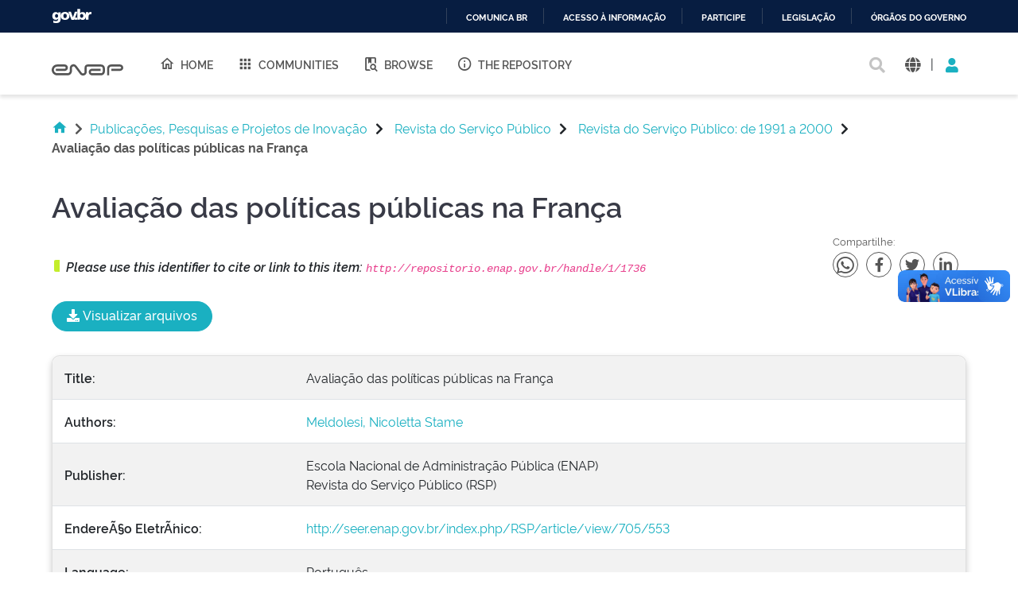

--- FILE ---
content_type: text/html;charset=UTF-8
request_url: https://repositorio.enap.gov.br/handle/1/1736
body_size: 13056
content:





















<!DOCTYPE html>
<html>
  <head>
    <title>Repositório Institucional da ENAP: Avaliação das políticas públicas na França</title>
    <meta http-equiv="Content-Type" content="text/html; charset=UTF-8" />
    <meta http-equiv="Content-Language" content="en">
    <meta name="Generator" content="DSpace 6.3" />
    <meta name="viewport" content="width=device-width, initial-scale=1.0">
    <link rel="shortcut icon" href="/favicon.ico" type="image/x-icon"/>
    <link rel="stylesheet" href="/assets/vendor/bootstrap/css/bootstrap.min.css" type="text/css" />
    <link rel="stylesheet" href="/static/css/jquery-ui-1.10.3.custom/redmond/jquery-ui-1.10.3.custom.css" type="text/css" />
    <!-- <link rel="stylesheet" href="/static/css/bootstrap/bootstrap.min.css" type="text/css" /> -->
    
    
    <link rel="stylesheet" href="/assets/css/style.min.css" type="text/css" />
    
      <link rel="search" type="application/opensearchdescription+xml" href="/open-search/description.xml" title="DSpace"/>
    
    
<link rel="schema.DCTERMS" href="http://purl.org/dc/terms/" />
<link rel="schema.DC" href="http://purl.org/dc/elements/1.1/" />
<meta name="DC.creator" content="Meldolesi, Nicoletta Stame" />
<meta name="DCTERMS.dateAccepted" content="2015-01-22T12:20:15Z" scheme="DCTERMS.W3CDTF" />
<meta name="DCTERMS.available" content="2015-01-22T12:20:15Z" scheme="DCTERMS.W3CDTF" />
<meta name="DCTERMS.issued" content="1996-01" scheme="DCTERMS.W3CDTF" />
<meta name="DC.identifier" content="http://repositorio.enap.gov.br/handle/1/1736" scheme="DCTERMS.URI" />
<meta name="DCTERMS.abstract" content="Após um longo período de discussão sobre a reforma do Estado, a França, em 1990,&#xD;&#xA;implementou um sistema interdepartamental para a avaliação das políticas públicas.&#xD;&#xA;O aspecto interessante nesta reforma e o meio pelo qual um pequeno grupo de pessoas,&#xD;&#xA;de diferentes instituições e com experiências políticas distintas, convenceu-se da&#xD;&#xA;importância da avaliação das políticas públicas e se conscientizou dos diversos problemas&#xD;&#xA;relativos a esta questão. Finalmente, com uma atitude bipartidária, este grupo foi&#xD;&#xA;capaz de criar uma realidade que modifica profundamente o sistema legislativo, tanto no&#xD;&#xA;que se refere ao processo decisório quanto ao sistema de implementação das políticas.&#xD;&#xA;Neste trabalho, o autor descreve os passos do debate e os recursos das diferentes propostas&#xD;&#xA;que acabaram por se transformar no projeto de reforma e na sua implementação." xml:lang="pt_BR" />
<meta name="DCTERMS.abstract" content="Tras un largo periodo de discusión sobre Ia reforma dei Estado, se implanto en Francia,&#xD;&#xA;en 1990, un sistema interdepartamental para Ia evaluación dc políticas públicas. El&#xD;&#xA;aspecto relevante de esa reforma es el hecho de que un pequeno grupo de personas, de&#xD;&#xA;diversas instituciones y de matices políticos distintos, se haya convencido de la importancia&#xD;&#xA;de la evaluación de Ias políticas públicas u se haya buscado tener conciencia de los&#xD;&#xA;diversos problemas relacionados a esta cuestión. En definitiva, este grupo, con una actitud&#xD;&#xA;bipartidaria, ha sido capaz de crear una realidad que modifica produndamente el sistema&#xD;&#xA;legislativo, tanto en Io que se refiere al proceso desisorio como al sistema de ejccución&#xD;&#xA;de Ias políticas públicas. En este trabajo, el autor descrive los pasos dei debate y los&#xD;&#xA;recursos de Ias diferentes propuestas que acabaron por transformarse en el projecto de&#xD;&#xA;reforma y en su puesta en marcha." xml:lang="pt_BR" />
<meta name="DCTERMS.abstract" content="Following a decadc-long discussion on the State reform, in 1990, France implemented&#xD;&#xA;an interdepartmental system for the assessment of public policies.&#xD;&#xA;The interesting element on this reform is the way through which a small group of persons,&#xD;&#xA;coming from different institutional and political experiences, convinced himself of&#xD;&#xA;the importance of policy and made them aware of the different problems involved and&#xD;&#xA;was finally able, with a bipartisan attitude, to crate a reality which deeply modifies the&#xD;&#xA;legislativo system, both in the decision-making and in the implementation system." xml:lang="pt_BR" />
<meta name="DC.language" content="Idioma::Português:portuguese:pt" xml:lang="pt_BR" scheme="DCTERMS.RFC1766" />
<meta name="DC.publisher" content="Escola Nacional de Administração Pública (ENAP)" xml:lang="pt_BR" />
<meta name="DC.publisher" content="Revista do Serviço Público (RSP)" xml:lang="pt_BR" />
<meta name="DC.source" content="http://seer.enap.gov.br/index.php/RSP/article/view/705/553" xml:lang="pt_BR" />
<meta name="DC.subject" content="França" xml:lang="pt_BR" />
<meta name="DC.subject" content="reforma do estado" xml:lang="pt_BR" />
<meta name="DC.subject" content="avaliação" xml:lang="pt_BR" />
<meta name="DC.subject" content="políticas públicas" xml:lang="pt_BR" />
<meta name="DC.title" content="Avaliação das políticas públicas na França" xml:lang="pt_BR" />
<meta name="DCTERMS.alternative" content="Evaluación de Ias políticas públicas en Francia" xml:lang="pt_BR" />
<meta name="DCTERMS.alternative" content="Evaluation of the public policies in France" xml:lang="pt_BR" />
<meta name="DC.type" content="Artigo" xml:lang="pt_BR" />
<meta name="DC.rights" content="Escola Nacional de Administração Pública (ENAP)" xml:lang="pt_BR" />
<meta name="DC.description" content="Revista do Serviço Público - RSP, ano 47, v. 120, n. 1, p. 83-112" xml:lang="pt_BR" />
<meta name="DC.description" content="Número padronizado: v. 47, n. 1 (1996)." />
<meta name="DC.description" content="Modernização. Reforma Administrativa" xml:lang="pt_BR" />
<meta name="DC.description" content="Políticas Públicas e Sociais" xml:lang="pt_BR" />
<meta name="DC.description" content="ISSN Impresso: 0034-9240" xml:lang="pt_BR" />
<meta name="DC.description" content="ISSN Eletrônico: 2357-8017" xml:lang="pt_BR" />
<meta name="DC.subject" content="reforma administrativa" xml:lang="pt_BR" />
<meta name="DC.subject" content="avaliação de desempenho" xml:lang="pt_BR" />
<meta name="DC.subject" content="políticas públicas" xml:lang="pt_BR" />
<meta name="DC.subject" content="gestão pública" xml:lang="pt_BR" />
<meta name="DC.rights" content="Acesso::Acesso Aberto" xml:lang="pt_BR" />
<meta name="DC.rights" content="Termo::Licença Padrão ENAP::É permitida a reprodução e a exibição para uso educacional ou informativo, desde que respeitado o crédito ao autor original e citada a fonte (http://www.enap.gov.br). Permitida a inclusão da obra em Repositórios ou Portais de Acesso Aberto, desde que fique claro para os usuários esses “termos de uso” e quem é o detentor dos direitos autorais, a Escola Nacional de Administração Pública (ENAP).  Proibido o uso comercial. Permitida a criação de obras derivadas, desde que respeitado o crédito ao autor original. Essa licença é compatível com a Licença Creative Commons (by-nc-sa)." xml:lang="pt_BR" />

<meta name="citation_keywords" content="França; reforma do estado; avaliação; políticas públicas; Artigo" />
<meta name="citation_title" content="Avaliação das políticas públicas na França" />
<meta name="citation_publisher" content="Escola Nacional de Administração Pública (ENAP)" />
<meta name="citation_language" content="Idioma::Português:portuguese:pt" />
<meta name="citation_author" content="Meldolesi, Nicoletta Stame" />
<meta name="citation_pdf_url" content="http://repositorio.enap.gov.br/jspui/bitstream/1/1736/1/1996%20RSP%20ano.47%20v.120%20n.1%20jan-abr%20p.83-112.pdf" />
<meta name="citation_date" content="1996-01" />
<meta name="citation_abstract_html_url" content="http://repositorio.enap.gov.br/jspui/handle/1/1736" />

    
    


    
    
        <script>
            (function(i,s,o,g,r,a,m){i['GoogleAnalyticsObject']=r;i[r]=i[r]||function(){
            (i[r].q=i[r].q||[]).push(arguments)},i[r].l=1*new Date();a=s.createElement(o),
            m=s.getElementsByTagName(o)[0];a.async=1;a.src=g;m.parentNode.insertBefore(a,m)
            })(window,document,'script','//www.google-analytics.com/analytics.js','ga');

            ga('create', 'UA-45739004-1', 'auto');
            ga('send', 'pageview');
        </script>
    


    
    

    <!-- HTML5 shim and Respond.js IE8 support of HTML5 elements and media queries -->
    <!--[if lt IE 9]>
    <script src="/static/js/html5shiv.js"></script>
    <script src="/static/js/respond.min.js"></script>
    <![endif]-->
  </head>
  <body class="site">
    <!-- site preloader start -->
    <div class="page-loader">
      <div class="loader-in"></div>
    </div>
    <!-- site preloader end -->
    <div id="barra-brasil" style="background:#7F7F7F; height: 20px; padding:0 0 0 10px;display:block;">
      <ul id="menu-barra-temp" style="list-style:none;">
        <li style="display:inline; float:left;padding-right:10px; margin-right:10px; border-right:1px solid #EDEDED">
            <a href="http://brasil.gov.br" style="font-family:sans,sans-serif; text-decoration:none; color:white;">Portal do Governo Brasileiro</a>
        </li>
      </ul>
    </div>
    <a class="sr-only" href="#content">Skip navigation</a>
    <header class="header">
      <div class="container-fluid">
        <div class="row">
          <div class="d-flex-row col-lg-8">
            <div class="logo">
              <h1>
                <a href="http://gov.br/enap" target="_blank">
                  <svg width="90" height="20" viewBox="0 0 1081 172" fill="none" xmlns="http://www.w3.org/2000/svg">
                    <path d="M472.676 171.052C464.006 171.038 455.46 168.99 447.725 165.074C439.989 161.157 433.28 155.481 428.135 148.5L348.132 42.3115C345.164 38.3587 341.028 35.4406 336.309 33.9707C331.591 32.5008 326.529 32.5538 321.842 34.1221C317.156 35.6904 313.081 38.6945 310.197 42.7086C307.313 46.7226 305.765 51.5429 305.772 56.4862V103.199C305.755 120.324 298.946 136.743 286.839 148.852C274.733 160.961 258.318 167.772 241.197 167.789H80.8827C59.3103 167.436 38.7409 158.616 23.6103 143.232C8.47962 127.848 0 107.132 0 85.552C0 63.9716 8.47962 43.2557 23.6103 27.8716C38.7409 12.4875 59.3103 3.66789 80.8827 3.3146H196.325C205.897 3.33313 215.249 6.18517 223.204 11.5113C231.158 16.8375 237.358 24.3995 241.023 33.2443C244.688 42.0892 245.653 51.8212 243.798 61.214C241.942 70.6068 237.349 79.2401 230.596 86.0259C226.114 90.5513 220.779 94.1421 214.9 96.5904C209.021 99.0387 202.715 100.296 196.347 100.289V100.289H63.4055V67.4424H196.369C200.438 67.29 204.289 65.5661 207.113 62.6331C209.938 59.7 211.516 55.786 211.516 51.7135C211.516 47.641 209.938 43.7271 207.113 40.794C204.289 37.8609 200.438 36.1371 196.369 35.9847H80.8606C67.9219 36.2579 55.6051 41.5909 46.5511 50.8402C37.4971 60.0896 32.4265 72.5191 32.4265 85.4638C32.4265 98.4085 37.4971 110.838 46.5511 120.087C55.6051 129.337 67.9219 134.67 80.8606 134.943H241.175C249.612 134.931 257.7 131.574 263.666 125.607C269.631 119.639 272.988 111.549 273 103.111V56.4862C272.961 44.6449 276.656 33.0928 283.559 23.4728C290.462 13.8528 300.221 6.65464 311.45 2.90201C322.678 -0.850611 334.803 -0.966652 346.101 2.57039C357.4 6.10744 367.295 13.1175 374.381 22.6036L454.384 128.792C457.348 132.741 461.478 135.657 466.19 137.128C470.903 138.6 475.958 138.552 480.642 136.992C485.325 135.432 489.4 132.439 492.29 128.436C495.179 124.432 496.737 119.622 496.743 114.684V48.5501C496.761 36.5662 501.529 25.0784 510.003 16.6065C518.477 8.13462 529.965 3.37035 541.946 3.35869H744.84C760.46 3.39947 775.427 9.62679 786.467 20.6781C797.508 31.7294 803.722 46.7049 803.751 62.328V108.776C803.734 124.422 797.512 139.422 786.452 150.485C775.391 161.549 760.394 167.772 744.752 167.789H608.108C594.989 167.514 582.501 162.108 573.32 152.731C564.139 143.354 558.998 130.752 558.998 117.627C558.998 104.502 564.139 91.9 573.32 82.5226C582.501 73.1453 594.989 67.7395 608.108 67.4644H739.617V100.245H608.196C603.584 100.245 599.161 102.077 595.9 105.339C592.639 108.601 590.807 113.025 590.807 117.638C590.807 122.251 592.639 126.675 595.9 129.937C599.161 133.199 603.584 135.031 608.196 135.031H744.84C751.8 135.025 758.473 132.257 763.395 127.335C768.316 122.412 771.083 115.737 771.089 108.776V62.328C771.083 55.3665 768.316 48.6918 763.395 43.7693C758.473 38.8468 751.8 36.0787 744.84 36.0729H541.858C540.221 36.0729 538.6 36.3958 537.087 37.0231C535.575 37.6504 534.202 38.5698 533.045 39.7287C531.888 40.8876 530.972 42.2633 530.347 43.777C529.723 45.2906 529.403 46.9126 529.406 48.5501V114.684C529.507 126.51 525.835 138.06 518.922 147.654C512.009 157.249 502.217 164.387 490.969 168.032C485.074 170.018 478.897 171.037 472.676 171.052V171.052Z" fill="#555"></path>
                    <path d="M869.209 167.591H836.414V63.2096C836.432 47.3298 842.746 32.1054 853.972 20.8767C865.198 9.64795 880.419 3.33196 896.295 3.31445H1032.3C1045.16 3.31445 1057.49 8.42406 1066.59 17.5192C1075.68 26.6144 1080.79 38.9501 1080.79 51.8126C1080.79 64.6751 1075.68 77.0108 1066.59 86.1059C1057.49 95.2011 1045.16 100.311 1032.3 100.311V100.311H900.703V67.4422H1032.3C1036.47 67.4364 1040.46 65.7785 1043.4 62.8321C1046.35 59.8857 1048.01 55.8912 1048.01 51.7244C1047.99 47.5691 1046.33 43.5915 1043.38 40.6594C1040.44 37.7273 1036.45 36.0785 1032.3 36.0727H896.295C889.109 36.0902 882.223 38.9563 877.146 44.0429C872.069 49.1296 869.214 56.0219 869.209 63.2096V167.591Z" fill="#555"></path>
                  </svg>
                </a>
              </h1>
            </div>
            
            <nav class="navigation top-nav mega-menu">
              
























<ul class="">
  <li class="">
    <a href="/">
      <i class="mdi mdi-home-outline"></i>
      Home
    </a>
  </li>
  <li class="">
    <a href="/community-list">
      <i class="mdi mdi-apps"></i>
      Communities
    </a>
  </li>
  <li class="selected"><a href="#"><i class="mdi mdi-book-search-outline"></i>Browse</a>
    <ul class="sub-menu">
      
			
				  <li><a href="/browse?type=title">Title</a></li>
				
				  <li><a href="/browse?type=author">Author</a></li>
				
				  <li><a href="/browse?type=subject">Subject</a></li>
				
				  <li><a href="/browse?type=dateissued">Issue Date</a></li>
				
				  <li><a href="/browse?type=type">Type</a></li>
				
				  <li><a href="/browse?type=language">Language</a></li>
				
				  <li><a href="/browse?type=classification">Subject</a></li>
				
				  <li><a href="/browse?type=intendedenduserrole">Target Audience</a></li>
				
				  <li><a href="/browse?type=ods">ODS</a></li>
				
				  <li><a href="/browse?type=dimensao">Dimension</a></li>
				
				  <li><a href="/browse?type=spatial">Location</a></li>
				
			
    </ul>
  </li>
  <li class="">
    <a href="/sobre">
      <i class="mdi mdi-information-outline"></i>
      The Repository
    </a>
  </li>
</ul>

       <nav class="collapse navbar-collapse bs-navbar-collapse" role="navigation">

 
       <div class="nav navbar-nav navbar-right">
		<ul class="nav navbar-nav navbar-right">
         <li class="dropdown">
         
             <a href="#" class="dropdown-toggle" data-toggle="dropdown"><span class="glyphicon glyphicon-user"></span> Sign on to: <b class="caret"></b></a>
	             
             <ul class="dropdown-menu">
               <li><a href="/mydspace">My DSpace</a></li>
               <li><a href="/subscribe">Receive email<br/>updates</a></li>
               <li><a href="/profile">Edit Profile</a></li>

		
             </ul>
           </li>
          </ul>
          
	
	<form method="get" action="/simple-search" class="navbar-form navbar-right">
	    <div class="form-group">
          <input type="text" class="form-control" placeholder="Search&nbsp;DSpace" name="query" id="tequery" size="25"/>
        </div>
        <button type="submit" class="btn btn-primary"><span class="glyphicon glyphicon-search"></span></button>

	</form></div>
    </nav>

            </nav>
            
          </div>
          <div class="actions-header col-lg-4">
            <div class="search top-search">
              <a href="#">
                <i class="fas fa-search"></i>
              </a>
              <div class="search-box">
                <div class="search-input">
                  <form method="get" action="/simple-search" class="" role="search">
                    <input type="text" name="searchword" id="mod-search-searchword" placeholder="Search&nbsp;DSpace">
                    <button onclick="this.form.searchword.focus();"><i class="fas fa-search"></i></button>
                  </form>
                </div>
              </div>
            </div>
            
              <div class="dropdown language">
                <a title="Language" class="dropdown-toggle" href="#" role="button" id="language" data-toggle="dropdown" aria-haspopup="true" aria-expanded="false">
                  <i class="fas fa-globe"></i>
                </a>
                <div class="dropdown-menu" aria-labelledby="language">
                
                    <a title="English" class="dropdown-item" onclick="javascript:document.repost.locale.value='en';
                    document.repost.submit();" href="http://repositorio.enap.gov.br/handle/1/1736?locale=en">
                      <img src="/assets/images/en.png" alt="English">
                    </a>
                  
                    <a title="português" class="dropdown-item" onclick="javascript:document.repost.locale.value='pt_BR';
                    document.repost.submit();" href="http://repositorio.enap.gov.br/handle/1/1736?locale=pt_BR">
                      <img src="/assets/images/pt_BR.png" alt="português">
                    </a>
                  
                </div>
              </div>
              
            <span class="separator">|</span>
            <div class="login">
              
                <a href="" class="nav-link dropdown-toggle" id="navbarLogin" data-toggle="dropdown" aria-haspopup="true" aria-expanded="false"><i class="fas fa-user"></i></a>
              
              <div class="dropdown-menu dropdown-primary" aria-labelledby="navbarLogin">
                <a class="dropdown-item" href="/mydspace">My DSpace</a>
                
                <a class="dropdown-item" href="/profile">Edit Profile</a>
                
              </div>
            </div>
          </div>
        </div>
      </div>
    </header>
    <main id="content" class="wrapper main" role="main">
      
      
        <div class="container-fluid">
            



  




<div class="breadcrumbs pt-5 pb-5">
  <ul itemscope="" itemtype="https://schema.org/BreadcrumbList" class="">
    <li>
      <a href="/"><i class="mdi mdi-home"></i> <i class="fas fa-chevron-right px-2"></i></a>
    </li>
  
        <li><a href="/handle/1/1">Publicações, Pesquisas e Projetos de Inovação</a><i class="fas fa-chevron-right px-3"></i></li>
      
        <li><a href="/handle/1/177">Revista do Serviço Público</a><i class="fas fa-chevron-right px-3"></i></li>
      
        <li><a href="/handle/1/567">Revista do Serviço Público: de 1991 a 2000</a><i class="fas fa-chevron-right px-3"></i></li>
      
    <li class="breadcrumb-item bold">Avaliação&#x20;das&#x20;políticas&#x20;públicas&#x20;na&#x20;França</li>
  </ul>
</div>
        </div>
      
      
      <div id="conteudo" class="containesr">
      	
        
        <div class="container-fluid">
            <div class="row">
              <div id="content" class="col-lg-12 col-xl-12 internas mb-5">
        
      



































<div class="display-item pb-60">
  <div class="page-header pt-3 pb-3">
    <h1>Avaliação das políticas públicas na França</h1>
  </div>
  <div class="social-links pb-5">
    <div class="share-uri">
      <span>Please use this identifier to cite or link to this item: <code>http://repositorio.enap.gov.br/handle/1/1736</code></span>
    </div>
		<div class="links-shares">
      <p>Compartilhe:</p>
      <div class="sociais pt-2">
        <a class="whatsapp" href="https://api.whatsapp.com/send?text=Avaliação das políticas públicas na França  - http://repositorio.enap.gov.br/handle/1/1736" target="_blank">
          <i style="font-size:25px;" class="fab fa-whatsapp fa-1x"></i>
        </a>
        <a class="facebook" href="http://www.facebook.com/sharer.php?u=http://repositorio.enap.gov.br/handle/1/1736" target="_blank">
          <i class="fab fa-facebook-f"></i>
        </a>
        <a class="twitter" href="https://twitter.com/share?text=Avaliação das políticas públicas na França&amp;url=http://repositorio.enap.gov.br/handle/1/1736" target="_blank">
          <i class="fab fa-twitter"></i>
        </a>
        <a class="linkedin" href="https://www.linkedin.com/shareArticle?mini=true&amp;url=http://repositorio.enap.gov.br/handle/1/1736" target="_blank">
          <i class="fab fa-linkedin-in"></i>
        </a>
      </div>
    </div>
	</div>
  
    
		
		
    <div class="donwload-files pb-5">
      <button id="donwload" class="btn-primary"><i class="fas fa-download"></i> Visualizar arquivos</button>
    </div>
    

    
  
  
  
  <div class="card panel-info mb-4">
<div class="table-responsive bde-table">
<table class="table table-striped itemDisplayTable">
<tr><td class="metadataFieldLabel dc_title">Title:&nbsp;</td><td class="metadataFieldValue dc_title">Avaliação&#x20;das&#x20;políticas&#x20;públicas&#x20;na&#x20;França</td></tr>
<tr><td class="metadataFieldLabel dc_contributor_author">Authors:&nbsp;</td><td class="metadataFieldValue dc_contributor_author"><a class="author"href="/browse?type=author&amp;value=Meldolesi%2C+Nicoletta+Stame">Meldolesi,&#x20;Nicoletta&#x20;Stame</a></td></tr>
<tr><td class="metadataFieldLabel dc_publisher">Publisher:&nbsp;</td><td class="metadataFieldValue dc_publisher">Escola&#x20;Nacional&#x20;de&#x20;Administração&#x20;Pública&#x20;(ENAP)<br />Revista&#x20;do&#x20;Serviço&#x20;Público&#x20;(RSP)</td></tr>
<tr><td class="metadataFieldLabel dc_source">EndereÃ§o EletrÃ´nico:&nbsp;</td><td class="metadataFieldValue dc_source"><a href="http://seer.enap.gov.br/index.php/RSP/article/view/705/553">http:&#x2F;&#x2F;seer.enap.gov.br&#x2F;index.php&#x2F;RSP&#x2F;article&#x2F;view&#x2F;705&#x2F;553</a></td></tr>
<tr><td class="metadataFieldLabel dc_language_iso">Language:&nbsp;</td><td class="metadataFieldValue dc_language_iso">Idioma::Português:portuguese:pt</td></tr>
<tr><td class="metadataFieldLabel dc_location_country">Country:&nbsp;</td><td class="metadataFieldValue dc_location_country">País::BR:Brasil</td></tr>
<tr><td class="metadataFieldLabel dc_type">metadata.dc.type:&nbsp;</td><td class="metadataFieldValue dc_type"><a class="type"href="/browse?type=type&amp;value=Artigo">Artigo</a></td></tr>
<tr><td class="metadataFieldLabel dc_description_physical">metadata.dc.description.physical:&nbsp;</td><td class="metadataFieldValue dc_description_physical">Revista&#x20;do&#x20;Serviço&#x20;Público&#x20;-&#x20;RSP,&#x20;ano&#x20;47,&#x20;v.&#x20;120,&#x20;n.&#x20;1,&#x20;p.&#x20;83-112<br />Número&#x20;padronizado:&#x20;v.&#x20;47,&#x20;n.&#x20;1&#x20;(1996).</td></tr>
<tr><td class="metadataFieldLabel dc_date_issued">Issue Date:&nbsp;</td><td class="metadataFieldValue dc_date_issued">Jan-1996</td></tr>
<tr><td class="metadataFieldLabel dc_rights_holder">metadata.dc.rights.holder:&nbsp;</td><td class="metadataFieldValue dc_rights_holder">Escola&#x20;Nacional&#x20;de&#x20;Administração&#x20;Pública&#x20;(ENAP)</td></tr>
<tr><td class="metadataFieldLabel dc_rights_license">metadata.dc.rights.license:&nbsp;</td><td class="metadataFieldValue dc_rights_license">Termo::Licença&#x20;Padrão&#x20;ENAP::É&#x20;permitida&#x20;a&#x20;reprodução&#x20;e&#x20;a&#x20;exibição&#x20;para&#x20;uso&#x20;educacional&#x20;ou&#x20;informativo,&#x20;desde&#x20;que&#x20;respeitado&#x20;o&#x20;crédito&#x20;ao&#x20;autor&#x20;original&#x20;e&#x20;citada&#x20;a&#x20;fonte&#x20;(http:&#x2F;&#x2F;www.enap.gov.br).&#x20;Permitida&#x20;a&#x20;inclusão&#x20;da&#x20;obra&#x20;em&#x20;Repositórios&#x20;ou&#x20;Portais&#x20;de&#x20;Acesso&#x20;Aberto,&#x20;desde&#x20;que&#x20;fique&#x20;claro&#x20;para&#x20;os&#x20;usuários&#x20;esses&#x20;“termos&#x20;de&#x20;uso”&#x20;e&#x20;quem&#x20;é&#x20;o&#x20;detentor&#x20;dos&#x20;direitos&#x20;autorais,&#x20;a&#x20;Escola&#x20;Nacional&#x20;de&#x20;Administração&#x20;Pública&#x20;(ENAP).&#x20;&#x20;Proibido&#x20;o&#x20;uso&#x20;comercial.&#x20;Permitida&#x20;a&#x20;criação&#x20;de&#x20;obras&#x20;derivadas,&#x20;desde&#x20;que&#x20;respeitado&#x20;o&#x20;crédito&#x20;ao&#x20;autor&#x20;original.&#x20;Essa&#x20;licença&#x20;é&#x20;compatível&#x20;com&#x20;a&#x20;Licença&#x20;Creative&#x20;Commons&#x20;(by-nc-sa).</td></tr>
<tr><td class="metadataFieldLabel dc_description_classification">ClassificaÃ§Ã£o TemÃ¡tica:&nbsp;</td><td class="metadataFieldValue dc_description_classification">Modernização.&#x20;Reforma&#x20;Administrativa<br />Políticas&#x20;Públicas&#x20;e&#x20;Sociais</td></tr>
<tr><td class="metadataFieldLabel dc_description_abstract">Abstract:&nbsp;</td><td class="metadataFieldValue dc_description_abstract">Após&#x20;um&#x20;longo&#x20;período&#x20;de&#x20;discussão&#x20;sobre&#x20;a&#x20;reforma&#x20;do&#x20;Estado,&#x20;a&#x20;França,&#x20;em&#x20;1990,&#x0D;&#x0A;implementou&#x20;um&#x20;sistema&#x20;interdepartamental&#x20;para&#x20;a&#x20;avaliação&#x20;das&#x20;políticas&#x20;públicas.&#x0D;&#x0A;O&#x20;aspecto&#x20;interessante&#x20;nesta&#x20;reforma&#x20;e&#x20;o&#x20;meio&#x20;pelo&#x20;qual&#x20;um&#x20;pequeno&#x20;grupo&#x20;de&#x20;pessoas,&#x0D;&#x0A;de&#x20;diferentes&#x20;instituições&#x20;e&#x20;com&#x20;experiências&#x20;políticas&#x20;distintas,&#x20;convenceu-se&#x20;da&#x0D;&#x0A;importância&#x20;da&#x20;avaliação&#x20;das&#x20;políticas&#x20;públicas&#x20;e&#x20;se&#x20;conscientizou&#x20;dos&#x20;diversos&#x20;problemas&#x0D;&#x0A;relativos&#x20;a&#x20;esta&#x20;questão.&#x20;Finalmente,&#x20;com&#x20;uma&#x20;atitude&#x20;bipartidária,&#x20;este&#x20;grupo&#x20;foi&#x0D;&#x0A;capaz&#x20;de&#x20;criar&#x20;uma&#x20;realidade&#x20;que&#x20;modifica&#x20;profundamente&#x20;o&#x20;sistema&#x20;legislativo,&#x20;tanto&#x20;no&#x0D;&#x0A;que&#x20;se&#x20;refere&#x20;ao&#x20;processo&#x20;decisório&#x20;quanto&#x20;ao&#x20;sistema&#x20;de&#x20;implementação&#x20;das&#x20;políticas.&#x0D;&#x0A;Neste&#x20;trabalho,&#x20;o&#x20;autor&#x20;descreve&#x20;os&#x20;passos&#x20;do&#x20;debate&#x20;e&#x20;os&#x20;recursos&#x20;das&#x20;diferentes&#x20;propostas&#x0D;&#x0A;que&#x20;acabaram&#x20;por&#x20;se&#x20;transformar&#x20;no&#x20;projeto&#x20;de&#x20;reforma&#x20;e&#x20;na&#x20;sua&#x20;implementação.<br />Tras&#x20;un&#x20;largo&#x20;periodo&#x20;de&#x20;discusión&#x20;sobre&#x20;Ia&#x20;reforma&#x20;dei&#x20;Estado,&#x20;se&#x20;implanto&#x20;en&#x20;Francia,&#x0D;&#x0A;en&#x20;1990,&#x20;un&#x20;sistema&#x20;interdepartamental&#x20;para&#x20;Ia&#x20;evaluación&#x20;dc&#x20;políticas&#x20;públicas.&#x20;El&#x0D;&#x0A;aspecto&#x20;relevante&#x20;de&#x20;esa&#x20;reforma&#x20;es&#x20;el&#x20;hecho&#x20;de&#x20;que&#x20;un&#x20;pequeno&#x20;grupo&#x20;de&#x20;personas,&#x20;de&#x0D;&#x0A;diversas&#x20;instituciones&#x20;y&#x20;de&#x20;matices&#x20;políticos&#x20;distintos,&#x20;se&#x20;haya&#x20;convencido&#x20;de&#x20;la&#x20;importancia&#x0D;&#x0A;de&#x20;la&#x20;evaluación&#x20;de&#x20;Ias&#x20;políticas&#x20;públicas&#x20;u&#x20;se&#x20;haya&#x20;buscado&#x20;tener&#x20;conciencia&#x20;de&#x20;los&#x0D;&#x0A;diversos&#x20;problemas&#x20;relacionados&#x20;a&#x20;esta&#x20;cuestión.&#x20;En&#x20;definitiva,&#x20;este&#x20;grupo,&#x20;con&#x20;una&#x20;actitud&#x0D;&#x0A;bipartidaria,&#x20;ha&#x20;sido&#x20;capaz&#x20;de&#x20;crear&#x20;una&#x20;realidad&#x20;que&#x20;modifica&#x20;produndamente&#x20;el&#x20;sistema&#x0D;&#x0A;legislativo,&#x20;tanto&#x20;en&#x20;Io&#x20;que&#x20;se&#x20;refiere&#x20;al&#x20;proceso&#x20;desisorio&#x20;como&#x20;al&#x20;sistema&#x20;de&#x20;ejccución&#x0D;&#x0A;de&#x20;Ias&#x20;políticas&#x20;públicas.&#x20;En&#x20;este&#x20;trabajo,&#x20;el&#x20;autor&#x20;descrive&#x20;los&#x20;pasos&#x20;dei&#x20;debate&#x20;y&#x20;los&#x0D;&#x0A;recursos&#x20;de&#x20;Ias&#x20;diferentes&#x20;propuestas&#x20;que&#x20;acabaron&#x20;por&#x20;transformarse&#x20;en&#x20;el&#x20;projecto&#x20;de&#x0D;&#x0A;reforma&#x20;y&#x20;en&#x20;su&#x20;puesta&#x20;en&#x20;marcha.<br />Following&#x20;a&#x20;decadc-long&#x20;discussion&#x20;on&#x20;the&#x20;State&#x20;reform,&#x20;in&#x20;1990,&#x20;France&#x20;implemented&#x0D;&#x0A;an&#x20;interdepartmental&#x20;system&#x20;for&#x20;the&#x20;assessment&#x20;of&#x20;public&#x20;policies.&#x0D;&#x0A;The&#x20;interesting&#x20;element&#x20;on&#x20;this&#x20;reform&#x20;is&#x20;the&#x20;way&#x20;through&#x20;which&#x20;a&#x20;small&#x20;group&#x20;of&#x20;persons,&#x0D;&#x0A;coming&#x20;from&#x20;different&#x20;institutional&#x20;and&#x20;political&#x20;experiences,&#x20;convinced&#x20;himself&#x20;of&#x0D;&#x0A;the&#x20;importance&#x20;of&#x20;policy&#x20;and&#x20;made&#x20;them&#x20;aware&#x20;of&#x20;the&#x20;different&#x20;problems&#x20;involved&#x20;and&#x0D;&#x0A;was&#x20;finally&#x20;able,&#x20;with&#x20;a&#x20;bipartisan&#x20;attitude,&#x20;to&#x20;crate&#x20;a&#x20;reality&#x20;which&#x20;deeply&#x20;modifies&#x20;the&#x0D;&#x0A;legislativo&#x20;system,&#x20;both&#x20;in&#x20;the&#x20;decision-making&#x20;and&#x20;in&#x20;the&#x20;implementation&#x20;system.</td></tr>
<tr><td class="metadataFieldLabel dc_subject">Keywords:&nbsp;</td><td class="metadataFieldValue dc_subject">França;&nbsp;&nbsp;reforma&#x20;do&#x20;estado;&nbsp;&nbsp;avaliação;&nbsp;&nbsp;políticas&#x20;públicas</td></tr>
<tr><td class="metadataFieldLabel dc_description_additional">metadata.dc.description.additional:&nbsp;</td><td class="metadataFieldValue dc_description_additional">ISSN&#x20;Impresso:&#x20;0034-9240<br />ISSN&#x20;Eletrônico:&#x20;2357-8017</td></tr>
<tr><td class="metadataFieldLabel dc_identifier_uri">URI:&nbsp;</td><td class="metadataFieldValue dc_identifier_uri"><a href="http://repositorio.enap.gov.br/handle/1/1736">http:&#x2F;&#x2F;repositorio.enap.gov.br&#x2F;handle&#x2F;1&#x2F;1736</a></td></tr>
<tr><td class="metadataFieldLabel">Appears in Collections:</td><td class="metadataFieldValue"><a href="/handle/1/567">Revista do Serviço Público: de 1991 a 2000</a><br/></td></tr>
</table></div></div>
<div class="card panel-info"><div class="card-header">Files in This Item:</div>
<div class="table-responsive bde-table">
<table class="table table-striped bitstreams"><tr><th id="t1" class="standard">File</th>
<th id="t2" class="standard">Description</th>
<th id="t3" class="standard">Size</th><th  id="t4" class="standard">Format</th><th id="t5">&nbsp;</th></tr>
<tr><td headers="t1" class="standard break-all"><a target="_blank" href="/bitstream/1/1736/1/1996%20RSP%20ano.47%20v.120%20n.1%20jan-abr%20p.83-112.pdf"><i class="fas fa-download"></i> 1996 RSP ano.47 v.120 n.1 jan-abr p.83-112.pdf</a></td><td headers="t2" class="standard break-all"></td><td headers="t3" class="standard">1.42 MB</td><td headers="t4" class="standard">Adobe PDF</td><td class="standard files" align="center"><a target="_blank" href="/bitstream/1/1736/1/1996%20RSP%20ano.47%20v.120%20n.1%20jan-abr%20p.83-112.pdf"><i class="fas fa-download"></i> <img src="/retrieve/d62b4649-0d50-41f1-b516-ae72fd02a60a/1996%20RSP%20ano.47%20v.120%20n.1%20jan-abr%20p.83-112.pdf.jpg" alt="Thumbnail" /></a><br /><a class="btn btn-primary" target="_blank" href="/bitstream/1/1736/1/1996%20RSP%20ano.47%20v.120%20n.1%20jan-abr%20p.83-112.pdf"><i class="fas fa-download"></i> View/Open</a></td></tr></table>
</div>
</div>


  <div class="actions-footer mt-5">
    
      
        <a class="btn-success-outline" href="/handle/1/1736?mode=full">
          Show full item record
        </a>
      
    
    
        <a class="statisticsLink  btn-primary-outline" href="/handle/1/1736/statistics">
          <span class="glyphicon glyphicon-stats"></span>
        </a>

      
      
  </div>
  <br/>
  
  
  <br/>
  
  
    <p class="submitFormHelp alert alert-info">Items in DSpace are protected by copyright, with all rights reserved, unless otherwise indicated.</p>
      
</div>












            
                  </div>
                  
                </div>
              </div>
            </div>
        </div>
    </main>

    <footer class="footer">
      <div class="container-fluid pb-60">
        <div class="row">
          <div class="col-6 col-lg-3 col-sm-6 address-footer">
            <h3>
              <a href="http://gov.br/enap" target="_blank">
                <svg width="90" height="20" viewBox="0 0 1081 172" fill="none" xmlns="http://www.w3.org/2000/svg">
                  <path d="M472.676 171.052C464.006 171.038 455.46 168.99 447.725 165.074C439.989 161.157 433.28 155.481 428.135 148.5L348.132 42.3115C345.164 38.3587 341.028 35.4406 336.309 33.9707C331.591 32.5008 326.529 32.5538 321.842 34.1221C317.156 35.6904 313.081 38.6945 310.197 42.7086C307.313 46.7226 305.765 51.5429 305.772 56.4862V103.199C305.755 120.324 298.946 136.743 286.839 148.852C274.733 160.961 258.318 167.772 241.197 167.789H80.8827C59.3103 167.436 38.7409 158.616 23.6103 143.232C8.47962 127.848 0 107.132 0 85.552C0 63.9716 8.47962 43.2557 23.6103 27.8716C38.7409 12.4875 59.3103 3.66789 80.8827 3.3146H196.325C205.897 3.33313 215.249 6.18517 223.204 11.5113C231.158 16.8375 237.358 24.3995 241.023 33.2443C244.688 42.0892 245.653 51.8212 243.798 61.214C241.942 70.6068 237.349 79.2401 230.596 86.0259C226.114 90.5513 220.779 94.1421 214.9 96.5904C209.021 99.0387 202.715 100.296 196.347 100.289V100.289H63.4055V67.4424H196.369C200.438 67.29 204.289 65.5661 207.113 62.6331C209.938 59.7 211.516 55.786 211.516 51.7135C211.516 47.641 209.938 43.7271 207.113 40.794C204.289 37.8609 200.438 36.1371 196.369 35.9847H80.8606C67.9219 36.2579 55.6051 41.5909 46.5511 50.8402C37.4971 60.0896 32.4265 72.5191 32.4265 85.4638C32.4265 98.4085 37.4971 110.838 46.5511 120.087C55.6051 129.337 67.9219 134.67 80.8606 134.943H241.175C249.612 134.931 257.7 131.574 263.666 125.607C269.631 119.639 272.988 111.549 273 103.111V56.4862C272.961 44.6449 276.656 33.0928 283.559 23.4728C290.462 13.8528 300.221 6.65464 311.45 2.90201C322.678 -0.850611 334.803 -0.966652 346.101 2.57039C357.4 6.10744 367.295 13.1175 374.381 22.6036L454.384 128.792C457.348 132.741 461.478 135.657 466.19 137.128C470.903 138.6 475.958 138.552 480.642 136.992C485.325 135.432 489.4 132.439 492.29 128.436C495.179 124.432 496.737 119.622 496.743 114.684V48.5501C496.761 36.5662 501.529 25.0784 510.003 16.6065C518.477 8.13462 529.965 3.37035 541.946 3.35869H744.84C760.46 3.39947 775.427 9.62679 786.467 20.6781C797.508 31.7294 803.722 46.7049 803.751 62.328V108.776C803.734 124.422 797.512 139.422 786.452 150.485C775.391 161.549 760.394 167.772 744.752 167.789H608.108C594.989 167.514 582.501 162.108 573.32 152.731C564.139 143.354 558.998 130.752 558.998 117.627C558.998 104.502 564.139 91.9 573.32 82.5226C582.501 73.1453 594.989 67.7395 608.108 67.4644H739.617V100.245H608.196C603.584 100.245 599.161 102.077 595.9 105.339C592.639 108.601 590.807 113.025 590.807 117.638C590.807 122.251 592.639 126.675 595.9 129.937C599.161 133.199 603.584 135.031 608.196 135.031H744.84C751.8 135.025 758.473 132.257 763.395 127.335C768.316 122.412 771.083 115.737 771.089 108.776V62.328C771.083 55.3665 768.316 48.6918 763.395 43.7693C758.473 38.8468 751.8 36.0787 744.84 36.0729H541.858C540.221 36.0729 538.6 36.3958 537.087 37.0231C535.575 37.6504 534.202 38.5698 533.045 39.7287C531.888 40.8876 530.972 42.2633 530.347 43.777C529.723 45.2906 529.403 46.9126 529.406 48.5501V114.684C529.507 126.51 525.835 138.06 518.922 147.654C512.009 157.249 502.217 164.387 490.969 168.032C485.074 170.018 478.897 171.037 472.676 171.052V171.052Z" fill="#fff"></path>
                  <path d="M869.209 167.591H836.414V63.2096C836.432 47.3298 842.746 32.1054 853.972 20.8767C865.198 9.64795 880.419 3.33196 896.295 3.31445H1032.3C1045.16 3.31445 1057.49 8.42406 1066.59 17.5192C1075.68 26.6144 1080.79 38.9501 1080.79 51.8126C1080.79 64.6751 1075.68 77.0108 1066.59 86.1059C1057.49 95.2011 1045.16 100.311 1032.3 100.311V100.311H900.703V67.4422H1032.3C1036.47 67.4364 1040.46 65.7785 1043.4 62.8321C1046.35 59.8857 1048.01 55.8912 1048.01 51.7244C1047.99 47.5691 1046.33 43.5915 1043.38 40.6594C1040.44 37.7273 1036.45 36.0785 1032.3 36.0727H896.295C889.109 36.0902 882.223 38.9563 877.146 44.0429C872.069 49.1296 869.214 56.0219 869.209 63.2096V167.591Z" fill="#fff"></path>
                </svg>
              </a>
            </h3>
            <p>Asa Sul</p>
            <p>SPO Área Especial 2-A</p>
            <p>CEP 70.610-900</p>
            <p>Brasília/DF</p>
            <ul class="mt-4">
              <li>
                <p><b>Horário de funcionamento</b></p>
                <p>08h00 às 18h00</p>
              </li>
              <li class="contato">
                <p><b>Contato</b></p>
                <p><a href="mailto:biblioteca@enap.gov.br">biblioteca@enap.gov.br</a></p>
              </li>
            </ul>
          </div>
          <div class="col-6 col-lg-3 col-sm-6 navigation-footer">      
            <ul class="nav-footer ">
	            <li class=" hide parent">
                <a href="https://www.enap.gov.br/a-escola" class="hide">
                  <i class="mdi "></i>
                  A Escola
                </a>
              </li>
              <li class=" parent">
                <a href="https://www.enap.gov.br/cursos">
                  <i class="mdi mdi-book-outline"></i>
                  Cursos
                </a>
              </li>
              <li class=" parent">
                <a href="https://www.enap.gov.br/servicos">
                  <i class="mdi mdi-apps"></i>
                  Serviços
                </a>
              </li>
              <li class=" parent">
                <a href="https://www.enap.gov.br/pesquisa-e-conhecimento">
                  <i class="mdi mdi-lightbulb-on-outline"></i>
                  Pesquisa e Conhecimento
                </a>
              </li>
              <li class=" parent">
                <a href="https://www.enap.gov.br/acontece">
                  <i class="mdi mdi-eye-outline"></i>
                  Acontece
                </a>
              </li>
              <li class=" hide parent">
                <a href="https://www.enap.gov.br/acesso-a-informacao" class="hide">
                  <i class="mdi mdi-eye-outline"></i>
                  Acesso à Informação
                </a>
              </li>
              <li class=""><a href="/faq">Perguntas Frequentes</a></li>
              <li class="micro-menu_list"><a href="/statistics">Estatísticas</a></li>
            </ul>
          </div>
          <div class="col-6 col-lg-3 col-sm-6 navigation-footer">      
            <ul class="nav-footer ">
	            <li class=" hide parent">
                <a href="https://biblioteca.enap.gov.br/" target="_blank">
                  Biblioteca Graciliano Ramos
                </a>
              </li>
              <li class=" parent">
                <a href="http://conteudo.enap.gov.br/" target="_blank">
                  Central de Conteúdo
                </a>
              </li>
              <li class=" parent">
                <a href="https://acervo.enap.gov.br/" target="_blank">
                  <i class="mdi mdi-apps"></i>
                  Acervo Enap
                </a>
              </li>
            </ul>
          </div>
          <div class="col-6 col-lg-3 col-sm-6 shares-footer">
            <h4>Nas Redes</h4>
            <ul class="sociais pb-30 mt-4">
              <li class="instagram">
                <a href="https://www.instagram.com/enapgovbr/" target="_blank">
                  <i class="fab fa-instagram"></i>
                </a>
              </li>
              <li class="facebook">
                <a href="https://www.facebook.com/enapgovbr/" target="_blank">
                  <i class="fab fa-facebook-f"></i>
                </a>
              </li>
              <li class="twitter">
                <a href="https://twitter.com/enapgovbr" target="_blank">
                  <i class="fab fa-twitter"></i>
                </a>
              </li>
              <li class="linkedin">
                <a href="https://br.linkedin.com/school/enapbr/" target="_blank">
                  <i class="fab fa-linkedin-in"></i>
                </a>
              </li>
              <li class="youtube">
                <a href="https://www.youtube.com/channel/UCksexEveRkoez2kiEjaKZxQ" target="_blank">
                  <i class="fab fa-youtube"></i>
                </a>
              </li>
            </ul>
            <h4 style="margin-bottom: 15px;"><a style="color: #b1b1b1;" href="https://gov.br/enap/acessibilidade" target="_blank">Acessibilidade</a></h4>       
            <h4>Deixe seu Feedback</h4>
            <p><span><a href="mailto:comunicacao@enap.gov.br">Compartilhe conosco</a></span> se nossos canais estão adequados pra você? Elogios também são super bem vindos!</p>
          </div>
        </div>
      </div>
      <div class="scroll-top">
        <div class="container-fluid">
          <div class="d-flex-column">
            <a id="to-top" class="top" href="">
              <i class="fas fa-chevron-up"></i>
            </a>
          </div>
          <div class="logos">
            <a class="lai" href="">
              <img src="/assets/images/btn-acesso-informacao.svg" alt="">
            </a>
            <!-- <a class="gov-br" href="">
              <img src="/assets/images/gov-br.png" alt="">
            </a> -->
          </div>
        </div>
      </div>
    </footer>
    <script type='text/javascript' src="/assets/vendor/jquery-3.5.1.min.js/jquery-3.5.1.min.js"></script>
    <script type='text/javascript' src="/assets/vendor/popper.min.js/popper.min.js"></script>
    <script type='text/javascript' src='/static/js/jquery/jquery-ui-1.10.3.custom.min.js'></script>
    <script type='text/javascript' src='/assets/vendor/bootstrap/js/bootstrap.min.js'></script>
    <script type='text/javascript' src='/assets/vendor/owl.carousel.js/js/owl.carousel.min.js'></script>
    <script type='text/javascript' src='/static/js/holder.js'></script>
    <script type="text/javascript" src="/utils.js"></script>
    <script type="text/javascript" src="/static/js/choice-support.js"> </script>
    <script type="text/javascript" src="/assets/js/template.js"></script>
    <script defer="defer" src="//barra.brasil.gov.br/barra_2.0.js" type="text/javascript"></script>
  </body>
</html>

